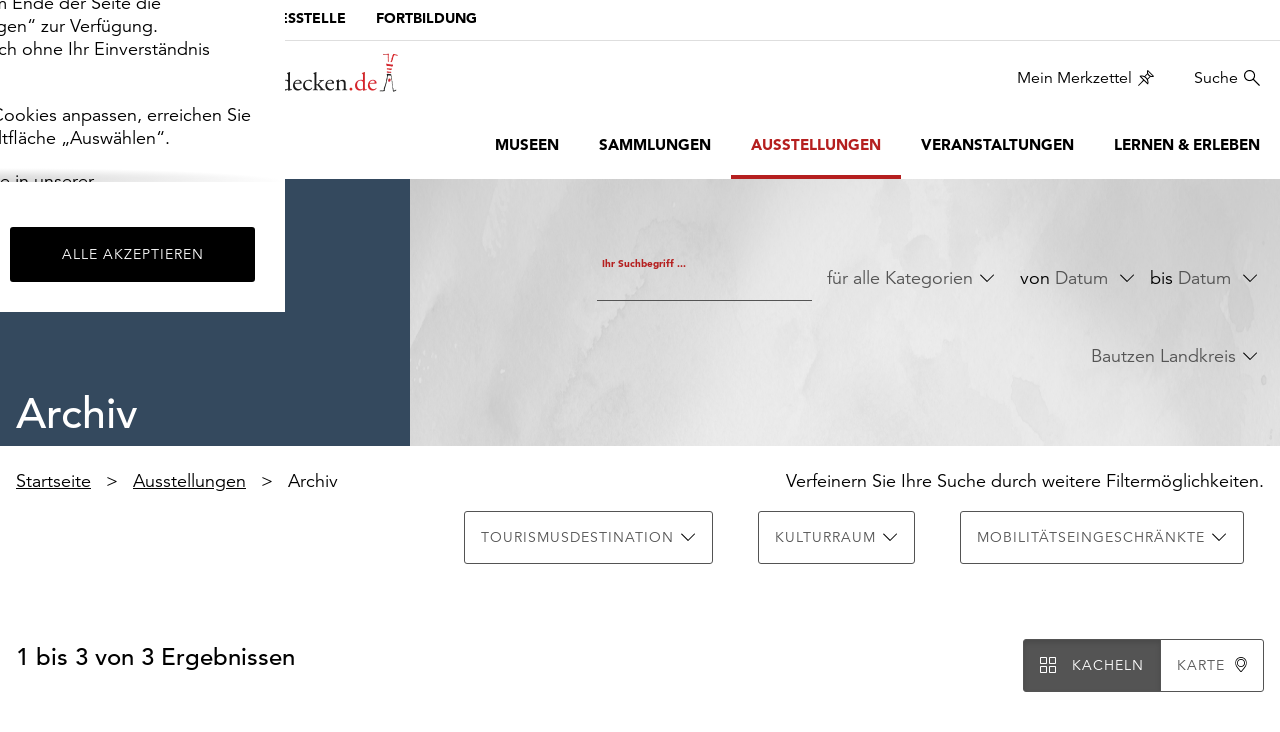

--- FILE ---
content_type: image/svg+xml
request_url: https://www.sachsens-museen-entdecken.de/_assets/853af87f4c3217e7e6204c46b0933e7b/Icons/IconKachelansicht.svg
body_size: 140
content:
<?xml version="1.0" encoding="UTF-8" standalone="no"?>
<svg width="16px" height="16px" viewBox="0 0 16 16" version="1.1" xmlns="http://www.w3.org/2000/svg" xmlns:xlink="http://www.w3.org/1999/xlink">
    <g id="Styles" stroke="none" stroke-width="1" fill="none" fill-rule="evenodd">
        <g id="Icons" transform="translate(-1436.000000, -109.000000)" fill="#000000">
            <g id="Icon---Kachelansicht" transform="translate(1436.000000, 109.000000)">
                <path d="M1,6 L6,6 L6,1 L1,1 L1,6 Z M1,7 C0.448,7 0,6.552 0,6 L0,1 C0,0.448 0.448,0 1,0 L6,0 C6.552,0 7,0.448 7,1 L7,6 C7,6.552 6.552,7 6,7 L1,7 Z M1,15 L6,15 L6,10 L1,10 L1,15 Z M1,16 C0.448,16 0,15.552 0,15 L0,10 C0,9.448 0.448,9 1,9 L6,9 C6.552,9 7,9.448 7,10 L7,15 C7,15.552 6.552,16 6,16 L1,16 Z M10,6 L15,6 L15,1 L10,1 L10,6 Z M10,7 C9.448,7 9,6.552 9,6 L9,1 C9,0.448 9.448,0 10,0 L15,0 C15.552,0 16,0.448 16,1 L16,6 C16,6.552 15.552,7 15,7 L10,7 Z M10,15 L15,15 L15,10 L10,10 L10,15 Z M10,16 C9.448,16 9,15.552 9,15 L9,10 C9,9.448 9.448,9 10,9 L15,9 C15.552,9 16,9.448 16,10 L16,15 C16,15.552 15.552,16 15,16 L10,16 Z" id="Kachelansicht"></path>
            </g>
        </g>
    </g>
</svg>


--- FILE ---
content_type: image/svg+xml
request_url: https://www.sachsens-museen-entdecken.de/_assets/853af87f4c3217e7e6204c46b0933e7b/Icons/IconMap.svg
body_size: 400
content:
<?xml version="1.0" encoding="UTF-8" standalone="no"?>
<svg width="12px" height="16px" viewBox="0 0 14 19" version="1.1" xmlns="http://www.w3.org/2000/svg" xmlns:xlink="http://www.w3.org/1999/xlink">
    <defs>
        <path d="M0,6 C0,2.69171126 2.69149285,0 6,0 C9.30850715,0 12,2.69149285 12,6 C12,6.913618 11.7936005,7.79840559 11.3860435,8.62990062 C11.3759965,8.65064978 11.3696626,8.67249099 11.3670416,8.69476903 C10.5621929,10.6025991 6.83040297,14.9631976 6,15.9209348 C5.16610244,14.9590477 1.44130174,10.6074042 0.634268865,8.69651633 C0.630992683,8.67358305 0.624221907,8.65130501 0.613956536,8.63011903 C0.206617888,7.79753194 0,6.91274435 0,6 Z M1.21153216,6.08299661 C1.21153216,8.72359943 3.35961559,10.8716829 6,10.8716829 C8.64060282,10.8716829 10.7889047,8.72338102 10.7889047,6.08299661 C10.7889047,3.4423938 8.64060282,1.29431036 6,1.29431036 C3.35961559,1.29431036 1.21153216,3.4423938 1.21153216,6.08299661 Z" id="path-1"></path>
        <mask id="mask-2" maskContentUnits="userSpaceOnUse" maskUnits="objectBoundingBox" x="-1" y="-1" width="14" height="17.9209348">
            <rect x="-1" y="-1" width="14" height="17.9209348" fill="white"></rect>
            <use xlink:href="#path-1" fill="black"></use>
        </mask>
    </defs>
    <g id="Styles" stroke="none" stroke-width="1" fill="none" fill-rule="evenodd">
        <g id="Icons" transform="translate(-1393.000000, -108.000000)" stroke="#000000" stroke-width="2">
            <g id="Icon---Map" transform="translate(1394.000000, 109.000000)">
                <use id="Pin" mask="url(#mask-2)" xlink:href="#path-1"></use>
            </g>
        </g>
    </g>
</svg>


--- FILE ---
content_type: image/svg+xml
request_url: https://www.sachsens-museen-entdecken.de/_assets/853af87f4c3217e7e6204c46b0933e7b/Icons/IconSearchBig.svg
body_size: 92
content:
<?xml version="1.0" encoding="UTF-8" standalone="no"?>
<svg width="35px" height="35px" viewBox="0 0 16 16" version="1.1" xmlns="http://www.w3.org/2000/svg" xmlns:xlink="http://www.w3.org/1999/xlink">
<g id="Styles" stroke="none" stroke-width="1" fill="none" fill-rule="evenodd">
<g id="Icons" transform="translate(-596.000000, -109.000000)" fill="#000000">
<g id="Icon---Search" transform="translate(596.000000, 109.000000)">
<path d="M9.8819234,9.09427795 L16,15.2123546 L15.2123546,16 L9.09427795,9.8819234 C8.13416921,10.6676061 6.90688045,11.1389887 5.56949436,11.1389887 C2.49354756,11.1389887 0,8.64544116 0,5.56949436 C0,2.49354756 2.49354756,0 5.56949436,0 C8.64544116,0 11.1389887,2.49354756 11.1389887,5.56949436 C11.1389887,6.90688045 10.6676061,8.13416921 9.8819234,9.09427795 Z M5.56949436,10.0250899 C8.0302518,10.0250899 10.0250899,8.0302518 10.0250899,5.56949436 C10.0250899,3.10873692 8.0302518,1.11389887 5.56949436,1.11389887 C3.10873692,1.11389887 1.11389887,3.10873692 1.11389887,5.56949436 C1.11389887,8.0302518 3.10873692,10.0250899 5.56949436,10.0250899 Z" id="Combined-Shape"></path>
</g>
</g>
</g>
</svg>
